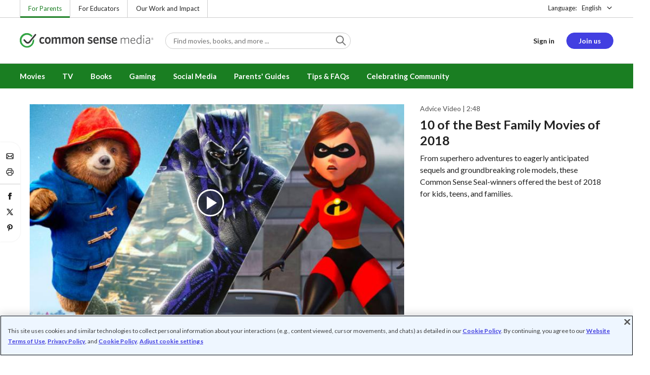

--- FILE ---
content_type: text/javascript
request_url: https://www.commonsensemedia.org/sites/default/files/js/js_QGefyV3TVXj-QzKDcJ2Wr7CjwIEgpJy1iAn9aeh-phc.js?scope=footer&delta=0&language=en&theme=common_sense_media_theme&include=eJxLzi9K1U_Ozy3Iz0vNKynWAzJz8_Pii1PzilN1dZOzdQsS0zPzEksy8_MAc-MQ0g&exclude=eJydlGGSgyAMhS8k9UhOhBQzBeIQrNM9_aLrTLddLbh_HDHfw5CQp9l7Dp1gEGz1urhRuthIptH7MUkPh_IavXLYDXQeDUGXBvTYWsc9uCcW111HDhiSXH7LlNI3deXolc4bR3ZlmjxYLGOOwq1MRUgUbJkTRwZjiZN8FE71nIKep1RNax4fkexQr_AYpmo44CwO05n8BSHqoR5nTeCUDBCLHRQ1IOSaKwfBTrnlSmZKeqjJblN6oFBZgk2ReFQB7mV-kiUztssP2MDOtRXfPZdKgR8dpcmgGiOPO0PxxveR5_yv5QhnWHUlt16svREpyk6ldVDZD4Ll9bRgNYYcOiXMfTzFz_QF0fxDUp2dBWUoV0yIyw3dbuPRdL3REe-EswKdavbe6AMX3YcdSfmEG3vkqPv0ka9-oqtrvqkSQp7WxjJbh10C29r8eF37ZjR9K5Twj3m0m6e_A6sF1AE_Hxp5SELf9jmdb-3n7GU
body_size: 778
content:
/* @license GPL-2.0-or-later https://www.drupal.org/licensing/faq */
(function(global,factory){typeof exports==='object'&&typeof module!=='undefined'?factory(require('../../../../node_modules/cs-commonkit/src/js/util')):typeof define==='function'&&define.amd?define(['../../../../node_modules/cs-commonkit/src/js/util'],factory):(global=typeof globalThis!=='undefined'?globalThis:global||self,factory(global.window.CommonKit.Util));})(this,(function(Util){'use strict';function _interopNamespaceDefault(e){var n=Object.create(null);if(e)Object.keys(e).forEach(function(k){if(k!=='default'){var d=Object.getOwnPropertyDescriptor(e,k);Object.defineProperty(n,k,d.get?d:{enumerable:true,get:function(){return e[k];}});}});n.default=e;return Object.freeze(n);}var Util__namespace=_interopNamespaceDefault(Util);class ElementBase{constructor(element,config={}){this._element=element;this._config=this._getConfig(config);}load(){if(!this._loaded)this._loaded=true;}static create(attributes={},tag='div',config={}){const element=Util__namespace.element.create(tag,attributes);return this.get(element,config);}build(){return this;}static get(element,config={}){let instance=element[this.DATA_KEY];if(!instance){instance=new this(element,config);element[this.DATA_KEY]=instance;}return instance;}static subscribe(selectors=[],observer='intersector'){const observeSelectors=observer==='intersector'?'intersectObserveSelectors':'mutateObserveSelectors';Util__namespace[observeSelectors](selectors,(element)=>{this.get(element).load();});}static autoLoad(selector=this.Selector.DATA_TOGGLE){Util__namespace.mutateObserve(selector,(elements)=>{elements.forEach((element)=>{this.get(element).load();});});}static get DATA_KEY(){return `cs.${this.name.toLowerCase()}`;}static get Selector(){return {};}static get Default(){return {};}static get Event(){return {};}_getConfig(config){const _config={...this.constructor.Default,...this._element.dataset,...config};return _config;}}const DATA_KEY='cs.pagination';const EVENT_KEY=`.${DATA_KEY}`;const Event={PAGE:`page${EVENT_KEY}`};class Pagination extends ElementBase{load(){if(!this.loaded){this.loaded=true;this.handlePager();}}handlePager(){const pages=this._element.querySelectorAll('[class^="pagination__"] > button');pages.forEach((page)=>{page.addEventListener('click',(event)=>{const pageValue=event.target.getAttribute('data-value');if(pageValue){const pageEvent=Util__namespace.createEvent(Event.PAGE);pageEvent.page=pageValue;this._element.dispatchEvent(pageEvent);}});});}static get Event(){return Event;}}window.CommonKit=window.CommonKit||{};window.CommonKit.Pagination=Pagination;const PaginationSubscribe=()=>{const settings=drupalSettings.commonKit&&drupalSettings.commonKit.pagination;if(settings&&settings.selectors)Pagination.subscribe(Object.keys(settings.selectors));};PaginationSubscribe();const config={elements:[]};window.CS.PageState.addStateType('pagination-subscribe',config);window.CS.PageState.subscribeUpdateState('pagination-subscribe',()=>{PaginationSubscribe();});}));;


--- FILE ---
content_type: text/plain
request_url: https://www.commonsensemedia.org/sites/default/files/video-subtitles/10-best-movies-of-2018.vtt
body_size: 1473
content:
WEBVTT
Kind: captions
Language: en-US

00:00:00.880 --> 00:00:07.180
Here's a list of 10 of the best family-friendly
and Common Sense Seal-winning movies of 2018.

00:00:08.420 --> 00:00:10.480
First, there's Paddington 2.

00:00:10.480 --> 00:00:15.280
This delightful sequel will charm audiences
of all ages with its silly hijinks and physical

00:00:15.280 --> 00:00:20.480
humor -- not to mention messages about
compassion, empathy, and the value of family.

00:00:21.160 --> 00:00:22.500
Next up, Smallfoot.

00:00:23.560 --> 00:00:25.260
"Aww, look at you! You're adorable!"

00:00:25.260 --> 00:00:30.220
Mixing positive themes, physical comedy, and
a few catchy songs, this charming animated

00:00:30.220 --> 00:00:34.080
adventure promotes curiosity,
communication, and integrity.

00:00:37.120 --> 00:00:39.540
At number 3, Incredibles 2.

00:00:39.540 --> 00:00:41.860
This eagerly awaited Pixar sequel delivers

00:00:41.860 --> 00:00:46.660
a satisfying story that combines thrilling
superhero action with great messages about

00:00:46.660 --> 00:00:48.720
perseverance and communication.

00:00:49.080 --> 00:00:52.500
"Ladies and gentlemen, I give you the Internet!"

00:00:52.500 --> 00:00:54.760
Number 4, Ralph Breaks the Internet.

00:00:54.760 --> 00:00:59.260
Disney's colorful, clever sequel to Wreck-It
Ralph explores how the internet can be both

00:00:59.260 --> 00:01:05.020
wonderful and terrible and has strong themes
of empathy, courage, and perseverance.

00:01:05.720 --> 00:01:09.340
Number 5, Spider-Man: Into the Spider-Verse.

00:01:09.340 --> 00:01:11.760
This thrilling superhero adventure is everything

00:01:11.760 --> 00:01:16.840
a great family movie should be: laugh-out-loud
funny, filled with teachable moments, and

00:01:16.840 --> 00:01:19.200
appealing to kids and parents alike.

00:01:19.200 --> 00:01:22.640
"What makes you different,
is what makes you Spider-Man."

00:01:24.700 --> 00:01:27.180
Number 6, Won't You Be My Neighbor?

00:01:27.180 --> 00:01:31.480
This poignant documentary about Fred Rogers
is a touching tribute to the children's TV

00:01:31.480 --> 00:01:36.240
icon, who reminded generations of young kids
around the world that they were loved.

00:01:37.360 --> 00:01:39.680
Number 7, Black Panther.

00:01:39.680 --> 00:01:41.800
Not only is this the first film in the Marvel

00:01:41.800 --> 00:01:46.960
Cinematic Universe to center on a superhero
of color, but it also has strong, smart female

00:01:46.960 --> 00:01:51.340
characters and clear themes
of teamwork, integrity, and courage.

00:01:51.340 --> 00:01:52.860
"Wakanda forever!"

00:01:53.680 --> 00:01:56.180
Number 8, Crazy Rich Asians.

00:01:56.180 --> 00:02:01.300
The rare mainstream Hollywood release to feature
an all-Asian cast, this box-office hit has

00:02:01.300 --> 00:02:07.280
strong messages about loving yourself, staying in control, and addressing problems with dignity and class.

00:02:07.280 --> 00:02:09.920
"You know, it's about time someone
stood up to Auntie Eleanor."

00:02:10.420 --> 00:02:12.960
At number 9, The Hate U Give.

00:02:12.960 --> 00:02:14.840
Like the book that inspired it, this movie

00:02:14.840 --> 00:02:19.690
is about more than a police shooting. It's
about speaking out against injustice, healing wounds,

00:02:19.690 --> 00:02:23.600
the importance of family, and uniting communities.

00:02:23.600 --> 00:02:25.640
"I need to speak for him."

00:02:26.220 --> 00:02:28.740
And number 10, Love, Simon.

00:02:28.960 --> 00:02:31.760
"I'm done living in a world
 where I don't get to be who I am."

00:02:31.760 --> 00:02:36.620
Both sweet and affecting, this is the mainstream
romcom that gay teens might not have even

00:02:36.620 --> 00:02:41.620
known they needed. Despite a little iffy content,
the movie is deeply positive and affirming.

00:02:42.260 --> 00:02:46.120
For more reviews and advice, visit us at commonsense.org.

